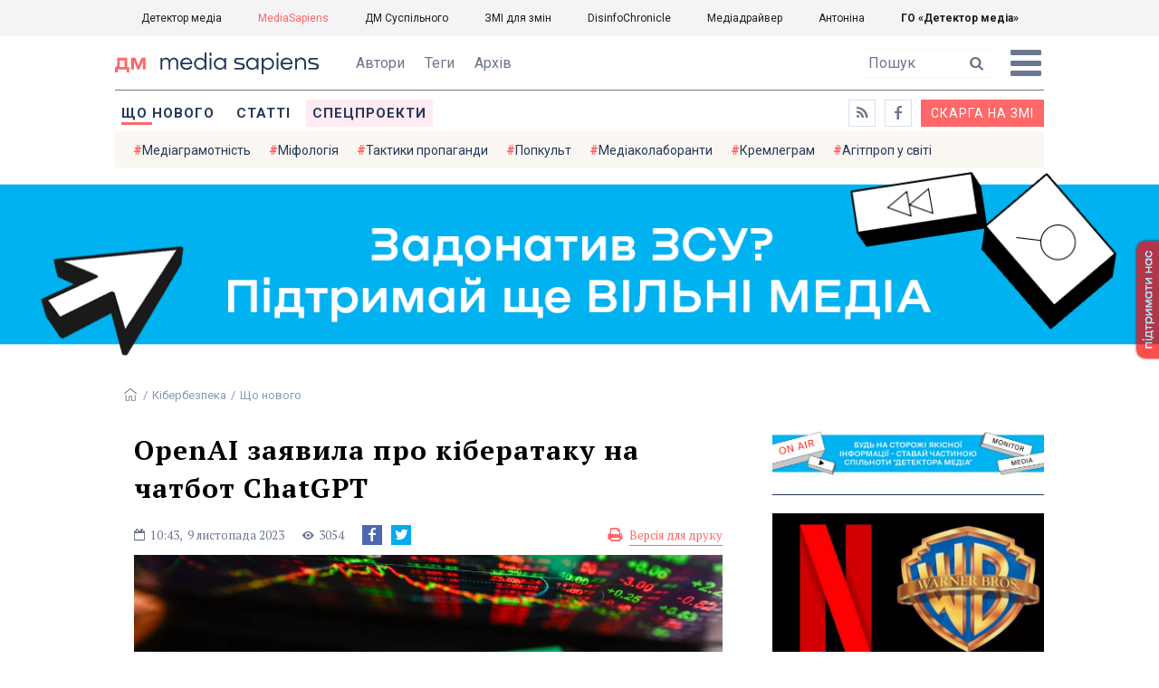

--- FILE ---
content_type: text/html; charset=utf-8
request_url: https://ms.detector.media/kiberbezpeka/post/33433/2023-11-09-openai-zayavyla-pro-kiberataku-na-chatbot-chatgpt/
body_size: 13930
content:
<!DOCTYPE html>
<html lang="uk">
<head>
<meta http-equiv="content-type" content="text/html; charset=utf-8"/>

<base href="https://ms.detector.media/">
<link type="image/x-icon" href="/content/506/image/favicon.ico" rel="shortcut icon" />

<link rel="canonical" href="https://ms.detector.media/kiberbezpeka/post/33433/2023-11-09-openai-zayavyla-pro-kiberataku-na-chatbot-chatgpt/" />


<meta name="viewport" content="width=device-width, initial-scale=1, user-scalable=yes">
        
<title>OpenAI заявила про кібератаку на чатбот ChatGPT - MediaSapiens.</title>
            
<meta name="description" content="Збій чатбота стався після проведення OpenAI першої конференції для розробників з презентацією оновлень продуктів.">
            
<meta name="keywords" content="хакери,Кібербезпека,IT-компанії,штучний інтелект,хакерство,OpenAI,чатбот,ChatGPT,mediasapiens,ДМ">
<meta name="news_keywords" content="хакери,Кібербезпека,IT-компанії,штучний інтелект,хакерство,OpenAI,чатбот,ChatGPT,mediasapiens,ДМ" />

            
<meta name="robots" content="max-image-preview:standard">
<meta name="image" content="https://ms.detector.media/doc/images/news/33433/ArticleImage_33433.jpg">
<link rel="image_src" href="https://ms.detector.media/doc/images/news/33433/ArticleImage_33433.jpg">

<meta name="Author" content="Юлія Поліковська" />
            
<meta property="fb:app_id" content="1996377033719321"/>

<meta property="og:locale" content="uk_UA" />
<meta property="og:title" content="OpenAI заявила про кібератаку на чатбот ChatGPT"/>
<meta property="og:type" content="article"/>
<meta property="og:url" content="https://ms.detector.media/kiberbezpeka/post/33433/2023-11-09-openai-zayavyla-pro-kiberataku-na-chatbot-chatgpt/"/>
<meta property="og:site_name" content="ms.detector.media"/>
<meta property="og:description" content="Збій чатбота стався після проведення OpenAI першої конференції для розробників з презентацією оновлень продуктів."/>
<meta property="og:updated_time" content="2023-11-09T12:07:53+02:00" />
<meta property="og:image:width" content="1024"/>
<meta property="og:image:height" content="681"/>
<meta property="og:image" content="https://ms.detector.media/doc/images/news/33433/ArticleImage_33433.jpg" />
<meta property="og:image:alt" content="OpenAI заявила про кібератаку на чатбот ChatGPT"/>
<link rel="apple-touch-icon" href="/content/506/image/apple-touch-icon.png">

<meta property="article:section" content="Що нового" />
<meta property="article:published_time" content="2023-11-09T10:43:00+02:00" />
<meta property="article:author" content="Юлія Поліковська">
<meta property="article:tag" content="хакери,Кібербезпека,IT-компанії,штучний інтелект,хакерство,OpenAI,чатбот,ChatGPT,mediasapiens,ДМ" />
<meta property="article:modified_time" content="2023-11-09T12:07:53+02:00" />

<meta name="twitter:card" content="summary">
<meta name="twitter:creator" content="creator">
<meta name="twitter:site" content="@DetectorMedia">
<meta name="twitter:url" content="https://ms.detector.media/kiberbezpeka/post/33433/2023-11-09-openai-zayavyla-pro-kiberataku-na-chatbot-chatgpt/" />
<meta name="twitter:description" content="Збій чатбота стався після проведення OpenAI першої конференції для розробників з презентацією оновлень продуктів." />
<meta name="twitter:title" content="OpenAI заявила про кібератаку на чатбот ChatGPT" />
<meta name="twitter:image" content="https://ms.detector.media/doc/images/news/33433/ArticleImage_33433.jpg" />
<meta name="twitter:image:src" content="https://ms.detector.media/doc/images/news/33433/ArticleImage_33433.jpg">




<script type="application/ld+json">
{
    "@context": "https://schema.org",
    "@type": "NewsArticle",
    "headline": "OpenAI заявила про кібератаку на чатбот ChatGPT",
    "name": "OpenAI заявила про кібератаку на чатбот ChatGPT",
    "url": "https://ms.detector.media/kiberbezpeka/post/33433/2023-11-09-openai-zayavyla-pro-kiberataku-na-chatbot-chatgpt/",
    "datePublished": "2023-11-09T10:43:00+02:00",
    "dateModified": "2023-11-09T12:07:53+02:00",
    "description": "Збій чатбота стався після проведення OpenAI першої конференції для розробників з презентацією оновлень продуктів.",
    "mainEntityOfPage": {
        "@type":"WebPage",
        "@id":"https://ms.detector.media/kiberbezpeka/post/33433/2023-11-09-openai-zayavyla-pro-kiberataku-na-chatbot-chatgpt/"
    },
    "author": {
    "@type": "Person",
    "name": "Юлія Поліковська"
    },
    "image": {
        "@type": "ImageObject",
        "url": "https://ms.detector.media/doc/images/news/33433/ArticleImage_33433.jpg",
        "width": 1024,
        "height": 681
    },
    "publisher": {
        "@type": "Organization",
        "name": "Детектор медіа",
        "logo": {
            "@type": "ImageObject",
            "url": "https://ms.detector.media/content/506/image/logo_ms.jpg",
            "width": 1200,
            "height": 1200
        }
    }
    
}
</script>




<link rel="stylesheet" property="stylesheet" type="text/css" href="/content/506/css/style.css?v=45" >
<link rel="stylesheet" property="stylesheet" type="text/css" href="/content/506/css/style.9x.css?v=15" />
<link rel="stylesheet" property="stylesheet" type="text/css" href="/content/506/css/style.7x.css?v=14" />
<link rel="stylesheet" property="stylesheet" type="text/css" href="/content/506/css/style.3x.css?v=14" />

<link rel="stylesheet" property="stylesheet" type="text/css" href="/modules/md_scrollpage/md.scrollpage.css?v=1" />
<link rel="stylesheet" property="stylesheet" type="text/css" href="/modules/archive/class.archive.css?v=1" />
<link rel="stylesheet" property="stylesheet" type="text/css" href="/modules/md_vote/md.vote.css?v=4" />
<link rel="stylesheet" property="stylesheet" type="text/css" media="all" href="/modules/md_photobank/md.photobank.css?v=4"/>
<link rel="stylesheet" property="stylesheet" type="text/css" media="all" href="/modules/md_filebase/md.filebase.css?v=2"/>

<script src="/modules/md_photobank/md.photobank.js"></script>
<script src="/scripts/scripts.js?v=7"></script>

<link type="application/rss+xml" title="OpenAI заявила про кібератаку на чатбот ChatGPT - MediaSapiens." href="https://ms.detector.media/rss/" rel="alternate" />


<link rel="stylesheet" property="stylesheet" type="text/css" href="/content/506/css/brendering.css?v=7" />



<link href="https://fonts.googleapis.com/css?family=PT+Serif:400,400i,700,700i&display=swap&subset=cyrillic,cyrillic-ext,latin-ext" rel="stylesheet">
<link href="https://fonts.googleapis.com/css?family=Roboto:400,400i,500,500i,700,700i&display=swap&subset=cyrillic,cyrillic-ext" rel="stylesheet">

<!--head script-->


<!-- Global site tag (gtag.js) - Google Analytics -->
<script async src="https://www.googletagmanager.com/gtag/js?id=UA-16884753-2"></script>
<script>
  window.dataLayer = window.dataLayer || [];
  function gtag(){dataLayer.push(arguments);}
  gtag('js', new Date());

  gtag('config', 'UA-16884753-2');
  gtag('config', 'UA-199631694-1');
  gtag('config', 'AW-609896921');
</script>
<!-- End Google Analytics --></head><body id="body" class=""><div class="banner_brend"></div><div class="dm_brend"><div class="menu_4"><div class="sitemenu_title siteid_610 sitetype_S sitelimit_0 sitelevel_1 site_mset site_mset_610"><div class="sitemenu_link"><a href="/page//page/podsites//">Проєкти ГО «ДЕТЕКТОР МЕДІА»</a><div class="sitepodmenu_1"><div class="sitemenu_title siteid_611 sitetype_R sitelimit_0 sitelevel_0 "><div class="sitemenu_link"><a href="https://detector.media/">Детектор медіа</a></div></div><div class="sitemenu_title siteid_612 sitetype_R sitelimit_1 sitelevel_0 site_mset site_mset_612"><div class="sitemenu_link"><a href="/">MediaSapiens</a></div></div><div class="sitemenu_title siteid_613 sitetype_R sitelimit_2 sitelevel_0 "><div class="sitemenu_link"><a href="https://stv.detector.media">ДМ Суспільного</a></div></div><div class="sitemenu_title siteid_614 sitetype_R sitelimit_3 sitelevel_0 "><div class="sitemenu_link"><a href="https://zz.detector.media">ЗМІ для змін</a></div></div><div class="sitemenu_title siteid_617 sitetype_R sitelimit_4 sitelevel_0 "><div class="sitemenu_link"><a href="https://desinfo.detector.media/">DisinfoChronicle</a></div></div><div class="sitemenu_title siteid_607 sitetype_R sitelimit_5 sitelevel_0 "><div class="sitemenu_link"><a href="http://mediadriver.online">Медіадрайвер</a></div></div><div class="sitemenu_title siteid_618 sitetype_R sitelimit_6 sitelevel_0 "><div class="sitemenu_link"><a href="https://antonina.detector.media">Антоніна</a></div></div><div class="sitemenu_title siteid_608 sitetype_R sitelimit_7 sitelevel_0 "><div class="sitemenu_link"><a href="https://go.detector.media">ГО «Детектор медіа»</a></div></div></div></div></div></div><div class="siteSubMenu" id="siteSubMenu"><div class="submenu_blk_2"><div class="clsBtnBlk"><div class="clsBtnOff" onclick="rplClass('body','menu_show','menu_hide');"></div><div class="clsBtnOn" onclick="rplClass('body','menu_hide','menu_show');"></div></div><div class="siteHeadLogo"><a href="https://detector.media" class="dop_logo"></a><a href="/" class="ind_logo"></a></div><div class="submenu_blk"><div class="submenu_title subid_508 subtype_E sublimit_0 sublevel_1 "><div class="submenu_link"><a href="/authors/all/">Автори</a><div class="subpodmenu_1"></div></div></div><div class="submenu_title subid_523 subtype_E sublimit_1 sublevel_1 "><div class="submenu_link"><a href="/tag/all/">Теги</a><div class="subpodmenu_1"></div></div></div><div class="submenu_title subid_509 subtype_E sublimit_2 sublevel_1 "><div class="submenu_link"><a href="/archive/">Архів</a><div class="subpodmenu_1"></div></div></div></div><div class="top_search"><form action="https://ms.detector.media/search/" method="post"><div class="top_search_txt"><input type="text" name="search" value=" Пошук" onfocus="if(this.value==' Пошук')this.value='';" onblur="if(this.value=='')this.value=' Пошук';"></div><div class="top_search_btn"><input type="submit" value="f"></div></form></div></div></div><div class="siteTopMenu" id="siteTopMenu"><div class="topmenu_blk"><div class="topmenu_blk_in"><div class="topmenu_title topid_503 toptype_E toplimit_0 toplevel_1 top_mset top_mset_503"><div class="topmenu_link"><a href="/type/1/">Що нового</a><div class="toppodmenu_1"></div></div></div><div class="topmenu_title topid_504 toptype_E toplimit_1 toplevel_1 "><div class="topmenu_link"><a href="/type/4/">Статті</a><div class="toppodmenu_1"></div></div></div><div class="topmenu_title topid_505 toptype_E toplimit_2 toplevel_1 "><div class="topmenu_link"><a href="/type/5/">Інтерв'ю</a><div class="toppodmenu_1"></div></div></div><div class="topmenu_title topid_507 toptype_E toplimit_3 toplevel_1 "><div class="topmenu_link"><a href="/type/11/">Мультимедіа</a><div class="toppodmenu_1"></div></div></div><div class="topmenu_title topid_621 toptype_R toplimit_4 toplevel_1 "><div class="topmenu_link"><a href="/tag/19278/">Центр досліджень</a><div class="toppodmenu_1"></div></div></div><div class="topmenu_title topid_521 toptype_E toplimit_5 toplevel_1 "><div class="topmenu_link"><a href="/module/specprojects/">Спецпроекти</a><div class="toppodmenu_1"></div></div></div><div class="topmenu_title topid_520 toptype_E toplimit_6 toplevel_1 "><div class="topmenu_link"><a href="https://docs.google.com/forms/d/e/1FAIpQLSd_qr3Gt3hVmJVV6f81_HJsg-H7lUwW_piTGHH0734oCqKGig/viewform?usp=sf_link">Скарга на ЗМІ</a><div class="toppodmenu_1"></div></div></div><div class="topmenu_title topid_519 toptype_E toplimit_7 toplevel_1 "><div class="topmenu_link"><a href="https://www.facebook.com/ms.detector.media/">a</a><div class="toppodmenu_1"></div></div></div><div class="topmenu_title topid_516 toptype_E toplimit_8 toplevel_1 "><div class="topmenu_link"><a href="/rss/">e</a><div class="toppodmenu_1"></div></div></div><div class="topmenu_title topid_619 toptype_R toplimit_9 toplevel_1 "><div class="topmenu_link"><a href="/tag/17439/">Індекс медіаграмотності</a><div class="toppodmenu_1"></div></div></div></div></div></div><div class="siteTagMenu" id="siteTagMenu"><div class="tagmenu_blk"><div class="tagmenu_title tagmenu_limit_1  "><a href="/tag/21/">Медіаграмотність</a></div><div class="tagmenu_title tagmenu_limit_2  "><a href="/tag/5850/">Міфологія</a></div><div class="tagmenu_title tagmenu_limit_3  "><a href="/tag/18807/">Тактики пропаганди</a></div><div class="tagmenu_title tagmenu_limit_4  "><a href="/tag/18288/">Попкульт</a></div><div class="tagmenu_title tagmenu_limit_5  "><a href="/tag/18786/">Медіаколаборанти</a></div><div class="tagmenu_title tagmenu_limit_6  "><a href="/tag/18806/">Кремлеграм</a></div><div class="tagmenu_title tagmenu_limit_7  "><a href="/tag/18808/">Агітпроп у світі</a></div><div class="tagmenu_title tagmenu_limit_8  "><a href="/tag/18126/">MediaSapiens пояснює</a></div><div class="tagmenu_title tagmenu_limit_9  "><a href="/tag/18073/">Досьє</a></div><div class="tagmenu_title tagmenu_limit_10 tagmenu_end "><a href="/tag/896/">моніторинг</a></div></div></div><div class="up_menu_blk"><div class="up_menu_1 up_menu"><div class="up_menu_ttl">ГОЛОВНЕ МЕНЮ</div><div class="topmenu_title topid_503 toptype_E toplimit_0 toplevel_1 top_mset top_mset_503"><div class="topmenu_link"><a href="/type/1/">Що нового</a><div class="toppodmenu_1"></div></div></div><div class="topmenu_title topid_504 toptype_E toplimit_1 toplevel_1 "><div class="topmenu_link"><a href="/type/4/">Статті</a><div class="toppodmenu_1"></div></div></div><div class="topmenu_title topid_505 toptype_E toplimit_2 toplevel_1 "><div class="topmenu_link"><a href="/type/5/">Інтерв'ю</a><div class="toppodmenu_1"></div></div></div><div class="topmenu_title topid_507 toptype_E toplimit_3 toplevel_1 "><div class="topmenu_link"><a href="/type/11/">Мультимедіа</a><div class="toppodmenu_1"></div></div></div><div class="topmenu_title topid_621 toptype_R toplimit_4 toplevel_1 "><div class="topmenu_link"><a href="/tag/19278/">Центр досліджень</a><div class="toppodmenu_1"></div></div></div><div class="topmenu_title topid_521 toptype_E toplimit_5 toplevel_1 "><div class="topmenu_link"><a href="/module/specprojects/">Спецпроекти</a><div class="toppodmenu_1"></div></div></div><div class="topmenu_title topid_520 toptype_E toplimit_6 toplevel_1 "><div class="topmenu_link"><a href="https://docs.google.com/forms/d/e/1FAIpQLSd_qr3Gt3hVmJVV6f81_HJsg-H7lUwW_piTGHH0734oCqKGig/viewform?usp=sf_link">Скарга на ЗМІ</a><div class="toppodmenu_1"></div></div></div><div class="topmenu_title topid_519 toptype_E toplimit_7 toplevel_1 "><div class="topmenu_link"><a href="https://www.facebook.com/ms.detector.media/">a</a><div class="toppodmenu_1"></div></div></div><div class="topmenu_title topid_516 toptype_E toplimit_8 toplevel_1 "><div class="topmenu_link"><a href="/rss/">e</a><div class="toppodmenu_1"></div></div></div><div class="topmenu_title topid_619 toptype_R toplimit_9 toplevel_1 "><div class="topmenu_link"><a href="/tag/17439/">Індекс медіаграмотності</a><div class="toppodmenu_1"></div></div></div></div><div class="up_menu_2 up_menu"><div class="tagmenu_title tagmenu_limit_1  "><a href="/tag/21/">Медіаграмотність</a></div><div class="tagmenu_title tagmenu_limit_2  "><a href="/tag/5850/">Міфологія</a></div><div class="tagmenu_title tagmenu_limit_3  "><a href="/tag/18807/">Тактики пропаганди</a></div><div class="tagmenu_title tagmenu_limit_4  "><a href="/tag/18288/">Попкульт</a></div><div class="tagmenu_title tagmenu_limit_5  "><a href="/tag/18786/">Медіаколаборанти</a></div><div class="tagmenu_title tagmenu_limit_6  "><a href="/tag/18806/">Кремлеграм</a></div><div class="tagmenu_title tagmenu_limit_7  "><a href="/tag/18808/">Агітпроп у світі</a></div><div class="tagmenu_title tagmenu_limit_8  "><a href="/tag/18126/">MediaSapiens пояснює</a></div><div class="tagmenu_title tagmenu_limit_9  "><a href="/tag/18073/">Досьє</a></div><div class="tagmenu_title tagmenu_limit_10 tagmenu_end "><a href="/tag/896/">моніторинг</a></div></div><div class="up_menu_2 up_menu"><div class="submenu_title subid_508 subtype_E sublimit_0 sublevel_1 "><div class="submenu_link"><a href="/authors/all/">Автори</a><div class="subpodmenu_1"></div></div></div><div class="submenu_title subid_523 subtype_E sublimit_1 sublevel_1 "><div class="submenu_link"><a href="/tag/all/">Теги</a><div class="subpodmenu_1"></div></div></div><div class="submenu_title subid_509 subtype_E sublimit_2 sublevel_1 "><div class="submenu_link"><a href="/archive/">Архів</a><div class="subpodmenu_1"></div></div></div></div><div class="up_menu_3 up_menu"><div class="up_menu_ttl">ПРОЕКТИ ГО «ДЕТЕКТОР МЕДІА»</div><div class="sitemenu_title siteid_610 sitetype_S sitelimit_0 sitelevel_1 site_mset site_mset_610"><div class="sitemenu_link"><a href="/page//page/podsites//">Проєкти ГО «ДЕТЕКТОР МЕДІА»</a><div class="sitepodmenu_1"><div class="sitemenu_title siteid_611 sitetype_R sitelimit_0 sitelevel_0 "><div class="sitemenu_link"><a href="https://detector.media/">Детектор медіа</a></div></div><div class="sitemenu_title siteid_612 sitetype_R sitelimit_1 sitelevel_0 site_mset site_mset_612"><div class="sitemenu_link"><a href="/">MediaSapiens</a></div></div><div class="sitemenu_title siteid_613 sitetype_R sitelimit_2 sitelevel_0 "><div class="sitemenu_link"><a href="https://stv.detector.media">ДМ Суспільного</a></div></div><div class="sitemenu_title siteid_614 sitetype_R sitelimit_3 sitelevel_0 "><div class="sitemenu_link"><a href="https://zz.detector.media">ЗМІ для змін</a></div></div><div class="sitemenu_title siteid_617 sitetype_R sitelimit_4 sitelevel_0 "><div class="sitemenu_link"><a href="https://desinfo.detector.media/">DisinfoChronicle</a></div></div><div class="sitemenu_title siteid_607 sitetype_R sitelimit_5 sitelevel_0 "><div class="sitemenu_link"><a href="http://mediadriver.online">Медіадрайвер</a></div></div><div class="sitemenu_title siteid_615 sitetype_R sitelimit_6 sitelevel_0 "><div class="sitemenu_link"><a href="https://video.detector.media">Відеотека</a></div></div><div class="sitemenu_title siteid_616 sitetype_R sitelimit_7 sitelevel_0 "><div class="sitemenu_link"><a href="https://vybory.detector.media">Вибори та ЗМІ</a></div></div><div class="sitemenu_title siteid_618 sitetype_R sitelimit_8 sitelevel_0 "><div class="sitemenu_link"><a href="https://antonina.detector.media">Антоніна</a></div></div><div class="sitemenu_title siteid_608 sitetype_R sitelimit_9 sitelevel_0 "><div class="sitemenu_link"><a href="https://go.detector.media">ГО «Детектор медіа»</a></div></div><div class="sitemenu_title siteid_620 sitetype_R sitelimit_10 sitelevel_0 "><div class="sitemenu_link"><a href="https://detector.media/tag/29364/">Ньюспалм</a></div></div></div></div></div></div></div><div class="content"><div class="content_in"><!--container--><div class="container"><div class="md_banner_zone mdb_t1 mdb_bs8 mdb_zs5"><a class="md_banner_link" href="/bclick.php?/8/" ><img class="md_banner_img" src="/php_uploads/modules/md_banner/506/8.png?t=1738253906" alt="" /></a></div><script src="/scripts/correction.js"></script><div class="art_tree show_3x"><div class="artCatBlk"><div class="catHome"><a href="/"></a></div><div class="catName">/</div><div class="catName"><a href="https://ms.detector.media/category/kiberbezpeka/">Кібербезпека</a></div><div class="catName">/</div><div class="catName"><a href="https://ms.detector.media/type/1/">Що нового</a></div></div></div><div class="specpblk "><div class="specimg"><img src="/doc/images/news/33433/i75_ArticleImage_33433.webp" alt="OpenAI заявила про кібератаку на чатбот ChatGPT"/></div><div class="specinfo"><div class="artTitleBlk"><h1>OpenAI заявила про кібератаку на чатбот ChatGPT</h1></div><div class="artDateBlk"><div class="artTime">10:43,</div><div class="artDate">9 Листопада 2023</div></div><div class="artCountsBLK"><div class="artCounts">3054</div></div><div class="artPrintBLK"><a href="https://ms.detector.media/print/33433/" target="_blank" rel="nofollow">Версія для друку</a></div></div></div><div class="lining"><div class="article_page art_mtype_1  art_cat_540 art_cat_600 art_cat_506 art_cat_1 art_type_1  arttag_86 arttag_92 arttag_136 arttag_3141 arttag_4287 arttag_17360 arttag_18467 arttag_18739" id="elem"><div class="artCatBlk hide_3x"><div class="catHome"><a href="/"></a></div><div class="catName">/</div><div class="catName"><a href="https://ms.detector.media/category/kiberbezpeka/">Кібербезпека</a></div><div class="catName">/</div><div class="catName"><a href="https://ms.detector.media/type/1/">Що нового</a></div></div><div class="left_line"><div class="line_bot"></div><div class="vse_blklink innews_blk" ><div class="vse_blklink innews_blkTitle"><a href="https://ms.detector.media/type/1/">Що нового</a></div><div class="vse_blklink innews_blkList"><div class="vse_blklink innews_blkPost vse_blklink innews_limit_1 vse_blklink innews_type_1 global_ptype_1  global_atype_1"><a class="vse_blklink innews_lihkFon" href="https://ms.detector.media/internet/post/38879/2026-01-22-v-ukraini-predstavyly-adaptatsiyu-osvitnogo-multfilmu-moi-stosunky-zdorovi/"></a><div class="vse_blklink innews_blkPostDate global_pdate"><span>22</span> <span>Січня</span> <span>2026</span></div><div class="vse_blklink innews_blkPostTitle global_ptitle"><a href="https://ms.detector.media/internet/post/38879/2026-01-22-v-ukraini-predstavyly-adaptatsiyu-osvitnogo-multfilmu-moi-stosunky-zdorovi/" >В Україні представили адаптацію освітнього мультфільму &laquo;Мої стосунки здорові?&raquo;</a></div></div><div class="vse_blklink innews_blkPost vse_blklink innews_limit_2 vse_blklink innews_type_1 global_ptype_1  global_atype_1"><a class="vse_blklink innews_lihkFon" href="https://ms.detector.media/withoutsection/post/38878/2026-01-22-u-yaponii-areshtuvaly-cholovika-za-prodazh-ponad-piv-milyona-porno-dypfeykiv-zghenerovanykh-shi/"></a><div class="vse_blklink innews_blkPostDate global_pdate"><span>22</span> <span>Січня</span> <span>2026</span></div><div class="vse_blklink innews_blkPostTitle global_ptitle"><a href="https://ms.detector.media/withoutsection/post/38878/2026-01-22-u-yaponii-areshtuvaly-cholovika-za-prodazh-ponad-piv-milyona-porno-dypfeykiv-zghenerovanykh-shi/" >У Японії арештували чоловіка за продаж понад пів мільйона порно-дипфейків, згенерованих ШІ</a></div></div><div class="vse_blklink innews_blkPost vse_blklink innews_limit_3 vse_blklink innews_type_1 global_ptype_1  global_atype_1"><a class="vse_blklink innews_lihkFon" href="https://ms.detector.media/withoutsection/post/38877/2026-01-22-apple-peretvoryt-siri-na-chatbot-shchob-konkuruvaty-z-openai-ta-google/"></a><div class="vse_blklink innews_blkPostDate global_pdate"><span>22</span> <span>Січня</span> <span>2026</span></div><div class="vse_blklink innews_blkPostTitle global_ptitle"><a href="https://ms.detector.media/withoutsection/post/38877/2026-01-22-apple-peretvoryt-siri-na-chatbot-shchob-konkuruvaty-z-openai-ta-google/" >Apple перетворить Siri на чатбот, щоб конкурувати з OpenAI та Google</a></div></div><div class="vse_blklink innews_blkPost vse_blklink innews_limit_4 vse_blklink innews_type_1 global_ptype_1  global_atype_1"><a class="vse_blklink innews_lihkFon" href="https://ms.detector.media/trendi/post/38874/2026-01-21-eu-study-days-tryvaie-nabir-shkolyariv-studentiv-y-aspirantiv-na-onlayn-kursy-pro-ies/"></a><div class="vse_blklink innews_blkPostDate global_pdate"><span>21</span> <span>Січня</span> <span>2026</span></div><div class="vse_blklink innews_blkPostTitle global_ptitle"><a href="https://ms.detector.media/trendi/post/38874/2026-01-21-eu-study-days-tryvaie-nabir-shkolyariv-studentiv-y-aspirantiv-na-onlayn-kursy-pro-ies/" >EU Study Days: триває набір школярів, студентів й аспірантів на онлайн-курси про ЄС</a></div></div><div class="vse_blklink innews_blkPost vse_blklink innews_limit_5 vse_blklink innews_end vse_blklink innews_type_1 global_ptype_1  global_atype_1"><a class="vse_blklink innews_lihkFon" href="https://ms.detector.media/withoutsection/post/38873/2026-01-21-bbc-pidtverdyla-ugodu-pro-stvorennya-oryginalnogo-kontentu-dlya-youtube/"></a><div class="vse_blklink innews_blkPostDate global_pdate"><span>21</span> <span>Січня</span> <span>2026</span></div><div class="vse_blklink innews_blkPostTitle global_ptitle"><a href="https://ms.detector.media/withoutsection/post/38873/2026-01-21-bbc-pidtverdyla-ugodu-pro-stvorennya-oryginalnogo-kontentu-dlya-youtube/" >BBC підтвердила угоду про створення оригінального контенту для YouTube</a></div></div></div><div class="vse_blklink innews_blkLink global_blklink"><a href="https://ms.detector.media/type/1/">Що нового</a></div></div><div class="artOtherBLK"><div class="artOtherInfo">Помітили помилку?<br /> Виділіть її та натисніть Ctrl + Enter —<br /> ми виправимo</div></div></div><div class="right_dblLine"><div class="centerLine"><div class="artBlock" id="artBlock"><div class="artTitleBlk"><h1>OpenAI заявила про кібератаку на чатбот ChatGPT</h1></div><div class="artAuthors"><div class="artAuthor artAlimit_1 artEnd"><div class="artAuthorImg"><a href="https://ms.detector.media/authors/669/"><img src="https://ms.detector.media/php_uploads/images/authors/669.png" alt="Юлія Поліковська" /></a></div><div class="artInfoBlk"><div class="artAuthorBlk"><div class="artAuthorInfo"><a href="https://ms.detector.media/authors/669/">Юлія Поліковська</a></div></div></div></div></div><div class="artDateBlk"><div class="artTime">10:43,</div><div class="artDate">9 Листопада 2023</div></div><div class="artCountsBLK"><div class="artCounts">3054</div></div><div class="artSocBLK" id="artSocBLK" style=""><a class="soc_fb" rel="nofollow" target="_blank" href="https://www.facebook.com/sharer.php?u=https%3A%2F%2Fms.detector.media%2Fkiberbezpeka%2Fpost%2F33433%2F2023-11-09-openai-zayavyla-pro-kiberataku-na-chatbot-chatgpt%2F" title="Facebook"><img src="https://ms.detector.media/modules/social/socialmg/top/facebook.png" alt="" /></a><a class="soc_tw" rel="nofollow" target="_blank" href="https://twitter.com/intent/tweet?url=https%3A%2F%2Fms.detector.media%2Fkiberbezpeka%2Fpost%2F33433%2F2023-11-09-openai-zayavyla-pro-kiberataku-na-chatbot-chatgpt%2F&text=OpenAI%20%D0%B7%D0%B0%D1%8F%D0%B2%D0%B8%D0%BB%D0%B0%20%D0%BF%D1%80%D0%BE%20%D0%BA%D1%96%D0%B1%D0%B5%D1%80%D0%B0%D1%82%D0%B0%D0%BA%D1%83%20%D0%BD%D0%B0%20%D1%87%D0%B0%D1%82%D0%B1%D0%BE%D1%82%20ChatGPT" title="Twitter"><img src="https://ms.detector.media/modules/social/socialmg/top/twitter.png" alt="" /></a><a class="soc_link" rel="nofollow" target="_blank" onclick="navigator.clipboard.writeText('https://ms.detector.media/kiberbezpeka/post/33433/2023-11-09-openai-zayavyla-pro-kiberataku-na-chatbot-chatgpt/');" title="Copy link"></a></div><div class="artPrintBLK"><a href="https://ms.detector.media/print/33433/" target="_blank" rel="nofollow">Версія для друку</a></div><div class="artContentBlk" id="artelem"><div class="artSocLine">
<script type="text/javascript">
artelem.onclick = function(event) {    
    if(event.target != "[object HTMLImageElement]"){
    
    //} else if(event.target.id == "art_full_alls"){
    } else if(event.target.id && event.target.id != "art_full_ind"){
        //alert ("ай-яай-яай");
    } else if(event.target=="[object HTMLImageElement]"){
        
        if(event.target.id != "art_full_ind"){
            document.getElementById("art_full_alls").src = event.target.src;
        } else {
            document.getElementById("art_full_alls").src = "/doc/images/news/33433/ArticleImage_33433.webp";
        }
        show("artImgBlkFull");
    }
}
</script><div class="artImgBlkFull" id="artImgBlkFull" onclick="hide('artImgBlkFull');"><img src="/doc/images/news/33433/ArticleImage_33433.webp" alt="OpenAI заявила про кібератаку на чатбот ChatGPT" id="art_full_alls"/></div><div class="artImgBlk"><img src="/doc/images/news/33433/i75_ArticleImage_33433.webp" title="OpenAI заявила про кібератаку на чатбот ChatGPT" alt="OpenAI заявила про кібератаку на чатбот ChatGPT" id="art_full_ind"/></div></div><div class="news_auth"><div class="news_attl">Автори: </div><div class="artAuthors"><div class="artAuthor artAlimit_1 artEnd"><div class="artAuthorImg"><a href="https://ms.detector.media/authors/669/"><img src="https://ms.detector.media/php_uploads/images/authors/669.png" alt="Юлія Поліковська" /></a></div><div class="artInfoBlk"><div class="artAuthorBlk"><div class="artAuthorInfo"><a href="https://ms.detector.media/authors/669/">Юлія Поліковська</a></div></div></div></div></div></div><div class="artLeadBlk">Збій чатбота стався після проведення OpenAI першої конференції для розробників з презентацією оновлень продуктів.</div><p style="text-align: justify;">OpenAI бореться з «ненормальним трафіком» її чатбота зі штучним інтелектом ChatGPT, що свідчить про те, що хакери намагаються заполонити його сервіси. Компанія назвала кібератаку потенційною причиною збоїв ChatGPT, які відбувалися з початку цього тижня, <a href="https://www.bloomberg.com/news/articles/2023-11-09/openai-suggests-cyber-attackers-behind-persistent-chatgpt-outage">повідомив</a> Bloomberg.</p>
<p style="text-align: justify;">Стартап, який підтримує Microsoft Corp. і який допоміг розробці генеративного штучного інтелекту в усьому світі, заявив, що помітив ознаки розподіленої атаки на відмову в обслуговуванні, коли зловмисники намагаються перевантажити платформу багаторазовими повторними запитами.</p>
<p style="text-align: justify;"><i>«Ми маємо справу з періодичними збоями через аномальну структуру трафіку, що відображає DDoS-атаку. Ми продовжуємо роботу, щоб пом’якшити це»</i>, — йдеться у <a href="https://status.openai.com/">повідомленні</a> стартапу щодо оновлення системи.</p>
<p style="text-align: justify;">Останній допис стартапу OpenAI присвячений тому, що він назвав «серйозним збоєм» у його чатботі, а також API-продуктах, які використовують розробники. Однак компанія заявила, що вирішила проблему, яка спричинила надзвичайно високу кількість помилок у її програмному забезпеченні та платформі ШІ.</p>
<p><img src="/doc/images/news/33433/zavantazhennya.jpg" alt="" width="642" height="216" /></p>
<p style="text-align: center;"><em>Дані Downdetector про скарги користувачів на відмову в обслуговуванні ChatGPT, сайту та застосунку </em></p>
<p style="text-align: justify;">Нагадаємо, OpenAI на своїй першій конференції для розробників у понеділок анонсувала оновлення чатбота ChatGPT та представила більш потужну і швидшу версію великої мовної моделі GPT-4 Turbo.</p>
<p style="text-align: justify;">Чатбот був представлений рік тому. Приблизно 100 мільйонів людей зараз використовують ChatGPT щотижня, заявила компанія на конференції.</p>
<p><em>На фото — чатбот ChatGPT на смартфоні</em></p>
<p><em>Фото: Getty Images</em></p>
<p></p><div class="likeThisblk" ><div class="likeThisblkTitle">Читайте також</div><div class="likeThisblkList"><div class="likeThisblkPost likeThislimit_1 likeThistype_1 global_ptype_1  global_atype_1"><a class="likeThislihkFon" href="https://ms.detector.media/trendi/post/33823/2023-12-24-kompaniya-openai-pragne-zaluchyty-100-mlrd-novogo-finansuvannya/"></a><div class="likeThisblkPostTitle global_ptitle"><a href="https://ms.detector.media/trendi/post/33823/2023-12-24-kompaniya-openai-pragne-zaluchyty-100-mlrd-novogo-finansuvannya/" >Компанія OpenAI прагне залучити $100 млрд нового фінансування</a></div></div><div class="likeThisblkPost likeThislimit_2 likeThistype_1 global_ptype_1  global_atype_1"><a class="likeThislihkFon" href="https://ms.detector.media/trendi/post/33640/2023-12-03-openai-zapustyt-magazyn-dodatkiv-gpt-na-pochatku-2024-roku/"></a><div class="likeThisblkPostTitle global_ptitle"><a href="https://ms.detector.media/trendi/post/33640/2023-12-03-openai-zapustyt-magazyn-dodatkiv-gpt-na-pochatku-2024-roku/" >OpenAI запустить магазин додатків GPT на початку 2024 року</a></div></div><div class="likeThisblkPost likeThislimit_3 likeThistype_1 global_ptype_1  global_atype_1"><a class="likeThislihkFon" href="https://ms.detector.media/trendi/post/33508/2023-11-18-sema-altmana-raptovo-zvilnyly-z-posady-generalnogo-dyrektora-openai/"></a><div class="likeThisblkPostTitle global_ptitle"><a href="https://ms.detector.media/trendi/post/33508/2023-11-18-sema-altmana-raptovo-zvilnyly-z-posady-generalnogo-dyrektora-openai/" >Сема Альтмана раптово звільнили з посади генерального директора OpenAI</a></div></div><div class="likeThisblkPost likeThislimit_4 likeThistype_1 global_ptype_1  global_atype_1"><a class="likeThislihkFon" href="https://ms.detector.media/trendi/post/33505/2023-11-17-amazon-skorochuie-kilka-soten-robochykh-mists-u-pidrozdili-alexa-ikh-zaminyt-shtuchnyy-intelekt/"></a><div class="likeThisblkPostTitle global_ptitle"><a href="https://ms.detector.media/trendi/post/33505/2023-11-17-amazon-skorochuie-kilka-soten-robochykh-mists-u-pidrozdili-alexa-ikh-zaminyt-shtuchnyy-intelekt/" >Amazon скорочує кілька сотень робочих місць у підрозділі Alexa &ndash; їх замінить штучний інтелект</a></div></div><div class="likeThisblkPost likeThislimit_5 likeThistype_1 global_ptype_1  global_atype_1"><a class="likeThislihkFon" href="https://ms.detector.media/internet/post/33416/2023-11-07-openai-predstavyla-instrument-dlya-stvorennya-korystuvatskykh-chatbotiv/"></a><div class="likeThisblkPostTitle global_ptitle"><a href="https://ms.detector.media/internet/post/33416/2023-11-07-openai-predstavyla-instrument-dlya-stvorennya-korystuvatskykh-chatbotiv/" >OpenAI представила інструмент для створення користувацьких чатботів</a></div></div><div class="likeThisblkPost likeThislimit_6 likeThistype_1 global_ptype_1  global_atype_1"><a class="likeThislihkFon" href="https://ms.detector.media/internet/post/33069/2023-09-28-u-chatgpt-dodaly-funktsiyu-pereglyadu-vebsaytiv/"></a><div class="likeThisblkPostTitle global_ptitle"><a href="https://ms.detector.media/internet/post/33069/2023-09-28-u-chatgpt-dodaly-funktsiyu-pereglyadu-vebsaytiv/" >У ChatGPT додали функцію перегляду вебсайтів</a></div></div><div class="likeThisblkPost likeThislimit_7 likeThistype_1 global_ptype_1  global_atype_1"><a class="likeThislihkFon" href="https://ms.detector.media/internet/post/33012/2023-09-21-trafik-chatgpt-vidnovyv-zrostannya-z-pochatkom-novogo-navchalnogo-roku/"></a><div class="likeThisblkPostTitle global_ptitle"><a href="https://ms.detector.media/internet/post/33012/2023-09-21-trafik-chatgpt-vidnovyv-zrostannya-z-pochatkom-novogo-navchalnogo-roku/" >Трафік ChatGPT відновив зростання з початком нового навчального року</a></div></div><div class="likeThisblkPost likeThislimit_8 likeThistype_1 global_ptype_1  global_atype_1"><a class="likeThislihkFon" href="https://ms.detector.media/internet/post/32569/2023-08-01-chatgpt-dlya-android-dostupnyy-v-ukraini/"></a><div class="likeThisblkPostTitle global_ptitle"><a href="https://ms.detector.media/internet/post/32569/2023-08-01-chatgpt-dlya-android-dostupnyy-v-ukraini/" >ChatGPT для Android доступний в Україні</a></div></div><div class="likeThisblkPost likeThislimit_9 likeThistype_1 global_ptype_1  global_atype_1"><a class="likeThislihkFon" href="https://ms.detector.media/internet/post/31994/2023-05-19-openai-vypustyla-bezkoshtovnyy-zastosunok-chatgpt-dlya-iphone/"></a><div class="likeThisblkPostTitle global_ptitle"><a href="https://ms.detector.media/internet/post/31994/2023-05-19-openai-vypustyla-bezkoshtovnyy-zastosunok-chatgpt-dlya-iphone/" >OpenAI випустила безкоштовний застосунок ChatGPT для iPhone</a></div></div><div class="likeThisblkPost likeThislimit_10 likeThistype_1 global_ptype_1  global_atype_1"><a class="likeThislihkFon" href="https://ms.detector.media/internet/post/31890/2023-05-09-openai-pogodylasya-vydalyaty-personalni-dani-za-zapytom-korystuvachiv/"></a><div class="likeThisblkPostTitle global_ptitle"><a href="https://ms.detector.media/internet/post/31890/2023-05-09-openai-pogodylasya-vydalyaty-personalni-dani-za-zapytom-korystuvachiv/" >OpenAI погодилася видаляти персональні дані за запитом користувачів</a></div></div><div class="likeThisblkPost likeThislimit_11 likeThisend likeThistype_1 global_ptype_1  global_atype_1"><a class="likeThislihkFon" href="https://ms.detector.media/internet/post/31449/2023-03-20-u-roboti-chatgpt-stavsya-globalnyy-zbiy/"></a><div class="likeThisblkPostTitle global_ptitle"><a href="https://ms.detector.media/internet/post/31449/2023-03-20-u-roboti-chatgpt-stavsya-globalnyy-zbiy/" >У роботі ChatGPT стався глобальний збій</a></div></div></div></div><div class="md_banner_zone mdb_t2 mdb_bs6 mdb_zs3"><style>
.black-button-dskl {
    display: inline-block;
    background: #fff;
    width: 150px;
    line-height: 38px;
    font-size: 17px;
    padding: 0;
    margin: 0;
    color: #000;
    text-decoration: none;
    box-shadow: 0px 0px 3px #000;
    border-radius: 3px;
}

.black-button-dskl:hover{
    background: #ff2a28;
    text-decoration: none;
    color: #fff;
    border-color: #ff2a28;
    cursor: pointer;
}
</style>



<div style="font-size: 14px;line-height: 20px;padding: 4%;background: #00b4f2;color: #fff;float:left;clear: left;width: 92%;">ГО «Детектор медіа» понад 20 років бореться за кращу українську журналістику. Ми стежимо за дотриманням стандартів у медіа. Захищаємо права аудиторії на якісну інформацію. І допомагаємо читачам відрізняти правду від брехні.  <br>
До 22-річчя з дня народження видання ми відновлюємо нашу Спільноту! Це коло активних людей, які хочуть та можуть фінансово підтримати наше видання, долучитися до генерування ідей та створення якісних матеріалів, просувати свідоме медіаспоживання і разом протистояти російській дезінформації.


<div style="float:left; clear:left; width:100%;text-align:center;margin: 20px 0px 0px 0px;"><a href="/bclick.php?/6/" class="black-button-dskl" target="_blank">
Долучитись
</a></div>

</div></div></div><div class="artOtherBLK"></div><div class="artOtherBLK"><div class="artOtherInfo">* Знайшовши помилку, виділіть її та натисніть Ctrl+Enter.</div></div><div class="art_tags"><div class="tags_title tags_limit_0">Теги: </div><div class="tags_title tags_limit_1  "><a href="/tag/86/">хакери</a></div><div class="tags_title tags_limit_2  "><a href="/tag/92/">Кібербезпека</a></div><div class="tags_title tags_limit_3  "><a href="/tag/136/">IT-компанії</a></div><div class="tags_title tags_limit_4  "><a href="/tag/3141/">штучний інтелект</a></div><div class="tags_title tags_limit_5  "><a href="/tag/4287/">хакерство</a></div><div class="tags_title tags_limit_6  "><a href="/tag/17360/">OpenAI</a></div><div class="tags_title tags_limit_7  "><a href="/tag/18467/">чатбот</a></div><div class="tags_title tags_limit_8  "><a href="/tag/18739/">ChatGPT</a></div></div><div class="tm_blk show_3x"><div class="tm_blkTitle"><a href="https://ms.detector.media/theme/33433/">Більше за темою</a></div><div class="tm_blk" ><div class="tm_blkList"><div class="tm_blkPost tm_limit_1 tm_type_1 global_ptype_1  global_atype_1"><a class="tm_lihkFon" href="https://ms.detector.media/it-kompanii/post/34915/2024-05-14-openai-prezentuvala-onovlenyy-chatbot-z-shi-shcho-reaguie-na-emotsii-korystuvacha-ta-vidpovidaie-udvichi-shvydshe-za-poperednykiv/"></a><div class="tm_blkPostImg"><a href="https://ms.detector.media/it-kompanii/post/34915/2024-05-14-openai-prezentuvala-onovlenyy-chatbot-z-shi-shcho-reaguie-na-emotsii-korystuvacha-ta-vidpovidaie-udvichi-shvydshe-za-poperednykiv/" ><img src="https://ms.detector.media/doc/images/news/34915/i100_ArticleImage_34915.webp" title="" alt=""  width="282" height="161" /></a></div><div class="tm_blkPostTitle global_ptitle"><a href="https://ms.detector.media/it-kompanii/post/34915/2024-05-14-openai-prezentuvala-onovlenyy-chatbot-z-shi-shcho-reaguie-na-emotsii-korystuvacha-ta-vidpovidaie-udvichi-shvydshe-za-poperednykiv/" >OpenAI презентувала оновлений чатбот з ШІ, що реагує на емоції користувача та відповідає удвічі швидше за попередників</a></div><div class="tm_blkPostDate global_pdate"><span>14</span> <span>Травня</span> <span>2024</span></div></div><div class="tm_blkPost tm_limit_2 tm_type_1 global_ptype_1  global_atype_1"><a class="tm_lihkFon" href="https://ms.detector.media/it-kompanii/post/36347/2024-10-04-openai-zapustyla-interfeys-canvas-dlya-vzaiemodii-z-chatgpt/"></a><div class="tm_blkPostImg"><a href="https://ms.detector.media/it-kompanii/post/36347/2024-10-04-openai-zapustyla-interfeys-canvas-dlya-vzaiemodii-z-chatgpt/" ><img src="https://ms.detector.media/doc/images/news/36347/i100_ArticleImage_36347.webp" title="" alt=""  width="282" height="161" /></a></div><div class="tm_blkPostTitle global_ptitle"><a href="https://ms.detector.media/it-kompanii/post/36347/2024-10-04-openai-zapustyla-interfeys-canvas-dlya-vzaiemodii-z-chatgpt/" >OpenAI запустила інтерфейс Canvas для взаємодії з ChatGPT</a></div><div class="tm_blkPostDate global_pdate"><span>04</span> <span>Жовтня</span> <span>2024</span></div></div><div class="tm_blkPost tm_limit_3 tm_type_1 global_ptype_1  global_atype_1"><a class="tm_lihkFon" href="https://ms.detector.media/internet/post/35049/2024-05-28-robocha-grupa-ies-oprylyudnyla-pershyy-zvit-shchodo-vidpovidnosti-chatgpt-zakonu-pro-zakhyst-danykh/"></a><div class="tm_blkPostImg"><a href="https://ms.detector.media/internet/post/35049/2024-05-28-robocha-grupa-ies-oprylyudnyla-pershyy-zvit-shchodo-vidpovidnosti-chatgpt-zakonu-pro-zakhyst-danykh/" ><img src="https://ms.detector.media/doc/images/news/35049/i100_ArticleImage_35049.webp" title="" alt=""  width="282" height="161" /></a></div><div class="tm_blkPostTitle global_ptitle"><a href="https://ms.detector.media/internet/post/35049/2024-05-28-robocha-grupa-ies-oprylyudnyla-pershyy-zvit-shchodo-vidpovidnosti-chatgpt-zakonu-pro-zakhyst-danykh/" >Робоча група ЄС оприлюднила перший звіт щодо відповідності ChatGPT закону про захист даних</a></div><div class="tm_blkPostDate global_pdate"><span>28</span> <span>Травня</span> <span>2024</span></div></div><div class="tm_blkPost tm_limit_4 tm_end tm_type_1 global_ptype_1  global_atype_1"><a class="tm_lihkFon" href="https://ms.detector.media/trendi/post/38487/2025-10-07-u-chatgpt-zyavylasya-mozhlyvist-pidklyuchytysya-do-storonnikh-dodatkiv-u-chatboti/"></a><div class="tm_blkPostImg"><a href="https://ms.detector.media/trendi/post/38487/2025-10-07-u-chatgpt-zyavylasya-mozhlyvist-pidklyuchytysya-do-storonnikh-dodatkiv-u-chatboti/" ><img src="https://ms.detector.media/doc/images/news/38487/i100_ArticleImage_38487.webp" title="" alt=""  width="282" height="161" /></a></div><div class="tm_blkPostTitle global_ptitle"><a href="https://ms.detector.media/trendi/post/38487/2025-10-07-u-chatgpt-zyavylasya-mozhlyvist-pidklyuchytysya-do-storonnikh-dodatkiv-u-chatboti/" >У ChatGPT з&#039;явилася можливість підключитися до сторонніх додатків у чатботі</a></div><div class="tm_blkPostDate global_pdate"><span>07</span> <span>Жовтня</span> <span>2025</span></div></div></div></div></div><div class="subformem"><div class="vsi_blklink innews_blkTitle"><a>щотижнева розсилка</a></div><form action="https://media.us14.list-manage.com/subscribe/post?u=242d3b6279228a432af7fe686&amp;id=52c362a29e" method="post" id="mc-embedded-subscribe-form" name="mc-embedded-subscribe-form" class="validate" target="_blank" novalidate="">
            <div id="mc_embed_signup_scroll">
            <div class="mch_txt">
        	<input id="mailchimp-text" type="email" value="" name="EMAIL" class="email" placeholder="Ваш e-mail" required="">
            </div>
            <!-- real people should not fill this in and expect good things - do not remove this or risk form bot signups-->
            <div style="position: absolute; left: -5000px;" aria-hidden="true"><input type="text" name="b_242d3b6279228a432af7fe686_52c362a29e" tabindex="-1" value=""></div>
            <div id="main_chimp"><input id="mailchimp-button" type="submit" value="Підписатися" name="subscribe"></div>
            </div>
        </form></div><div class="artCommentBLK"><div class="artCommentTitle">Коментарі</div><div class="com_FBlk"><a name="com_comments" class="com_comments"></a><div class="com_FStatusBlk"></div><form action="/kiberbezpeka/post/33433/2023-11-09-openai-zayavyla-pro-kiberataku-na-chatbot-chatgpt/#com_comments" method="post"><input type="hidden" name="comPid" value="33433"><div class="com_FCpchImg"><div id="cpchrefr" onclick="document.getElementById('art_ccb1').src='/include/capcha1.php?brgb=FAF7F2'">оновити</div></div><div class="com_FCpchImg"><img src="/include/capcha1.php?brgb=FAF7F2" alt="" id="art_ccb1"></div><div class="com_FCpchBlk">Код:</div><div class="com_FCpchFild"><input type="text" name="comCapcha" value="" placeholder="Введіть код"></div><div class="com_FNameBlk">Ім&#039;я:</div><div class="com_FNameFild"><input type="text" name="comName" value=""  placeholder="Введіть ваше ім&#039;я"></div><div class="com_FTextBlk">Текст:</div><div class="com_FTextFild"><textarea name="comText" placeholder="Залишити коментар..."></textarea></div><div class="com_FBtnFild"><input type="submit" name="comBtn" value="Коментувати"></div></form></div></div></div></div><div class="right_line"><div class="md_banner_zone mdb_t1 mdb_bs5 mdb_zs2"><a class="md_banner_link" href="/bclick.php?/5/" ><img class="md_banner_img" src="/php_uploads/modules/md_banner/506/5.jpg?t=1738254591" alt="" /></a></div><div class="line_bot"></div><div style="position: relative;width: 100%;float: left;"><div class="banner_blk" ><div class="banner_blkList"><div class="banner_blkPost banner_limit_1 banner_end banner_type_1 global_ptype_1  global_atype_1"><a class="banner_lihkFon" href="https://ms.detector.media/withoutsection/post/38862/2026-01-18-netflix-planuie-splatyty-mayzhe-83-mlrd-dolariv-za-warner-bros-gotivkoyu/"></a><div class="banner_blkPostBigImg"><a href="https://ms.detector.media/withoutsection/post/38862/2026-01-18-netflix-planuie-splatyty-mayzhe-83-mlrd-dolariv-za-warner-bros-gotivkoyu/" ><img src="https://ms.detector.media/doc/images/news/38862/i150_ArticleImage_38862.webp" title="" alt=""  width="1200" height="685" /></a></div><div class="banner_blkPostTitle global_ptitle"><a href="https://ms.detector.media/withoutsection/post/38862/2026-01-18-netflix-planuie-splatyty-mayzhe-83-mlrd-dolariv-za-warner-bros-gotivkoyu/" >Netflix планує сплатити майже 83 млрд доларів за Warner Bros. готівкою</a></div></div></div></div></div><div class="vsi_blklink innews_blk" ><div class="vsi_blklink innews_blkTitle">Вибір редакції</div><div class="vsi_blklink innews_blkList"><div class="vsi_blklink innews_blkPost vsi_blklink innews_limit_1 vsi_blklink innews_type_1 global_ptype_1  global_atype_1"><a class="vsi_blklink innews_lihkFon" href="https://ms.detector.media/internet/post/38879/2026-01-22-v-ukraini-predstavyly-adaptatsiyu-osvitnogo-multfilmu-moi-stosunky-zdorovi/"></a><div class="vsi_blklink innews_blkPostTitle global_ptitle"><a href="https://ms.detector.media/internet/post/38879/2026-01-22-v-ukraini-predstavyly-adaptatsiyu-osvitnogo-multfilmu-moi-stosunky-zdorovi/" >В Україні представили адаптацію освітнього мультфільму &laquo;Мої стосунки здорові?&raquo;</a></div></div><div class="vsi_blklink innews_blkPost vsi_blklink innews_limit_2 vsi_blklink innews_type_1 global_ptype_1  global_atype_1"><a class="vsi_blklink innews_lihkFon" href="https://ms.detector.media/withoutsection/post/38878/2026-01-22-u-yaponii-areshtuvaly-cholovika-za-prodazh-ponad-piv-milyona-porno-dypfeykiv-zghenerovanykh-shi/"></a><div class="vsi_blklink innews_blkPostTitle global_ptitle"><a href="https://ms.detector.media/withoutsection/post/38878/2026-01-22-u-yaponii-areshtuvaly-cholovika-za-prodazh-ponad-piv-milyona-porno-dypfeykiv-zghenerovanykh-shi/" >У Японії арештували чоловіка за продаж понад пів мільйона порно-дипфейків, згенерованих ШІ</a></div></div><div class="vsi_blklink innews_blkPost vsi_blklink innews_limit_3 vsi_blklink innews_type_1 global_ptype_1  global_atype_1"><a class="vsi_blklink innews_lihkFon" href="https://ms.detector.media/withoutsection/post/38877/2026-01-22-apple-peretvoryt-siri-na-chatbot-shchob-konkuruvaty-z-openai-ta-google/"></a><div class="vsi_blklink innews_blkPostTitle global_ptitle"><a href="https://ms.detector.media/withoutsection/post/38877/2026-01-22-apple-peretvoryt-siri-na-chatbot-shchob-konkuruvaty-z-openai-ta-google/" >Apple перетворить Siri на чатбот, щоб конкурувати з OpenAI та Google</a></div></div><div class="vsi_blklink innews_blkPost vsi_blklink innews_limit_4 vsi_blklink innews_type_1 global_ptype_1  global_atype_1"><a class="vsi_blklink innews_lihkFon" href="https://ms.detector.media/withoutsection/post/38873/2026-01-21-bbc-pidtverdyla-ugodu-pro-stvorennya-oryginalnogo-kontentu-dlya-youtube/"></a><div class="vsi_blklink innews_blkPostTitle global_ptitle"><a href="https://ms.detector.media/withoutsection/post/38873/2026-01-21-bbc-pidtverdyla-ugodu-pro-stvorennya-oryginalnogo-kontentu-dlya-youtube/" >BBC підтвердила угоду про створення оригінального контенту для YouTube</a></div></div><div class="vsi_blklink innews_blkPost vsi_blklink innews_limit_5 vsi_blklink innews_end vsi_blklink innews_type_1 global_ptype_1  global_atype_1"><a class="vsi_blklink innews_lihkFon" href="https://ms.detector.media/withoutsection/post/38872/2026-01-21-netflix-pererobyt-sviy-zastosunok-na-tli-konkurentsii-z-sotsmerezhamy-za-zaluchenist-techcrunch/"></a><div class="vsi_blklink innews_blkPostTitle global_ptitle"><a href="https://ms.detector.media/withoutsection/post/38872/2026-01-21-netflix-pererobyt-sviy-zastosunok-na-tli-konkurentsii-z-sotsmerezhamy-za-zaluchenist-techcrunch/" >Netflix переробить свій застосунок на тлі конкуренції з соцмережами за залученість, &mdash; TechCrunch</a></div></div></div></div><center>
<a href="https://docs.google.com/forms/d/e/1FAIpQLSd_qr3Gt3hVmJVV6f81_HJsg-H7lUwW_piTGHH0734oCqKGig/viewform?usp=sf_link" target="_blank" style="border: 0;margin: 0px 0px 20px 0px;padding: 0;display: block;clear: left;">
<img src="https://ms.detector.media/php_uploads/modules/md_photobank/506/7.jpg" style="border: 0;margin: 0;padding: 0;display: block;clear: left;"/>
</a>
</center><div class="listnews_blk" ><div class="listnews_blkTitle">Останнє</div><div class="listnews_blkList"><div class="listnews_blkPost listnews_limit_1 listnews_type_1 global_ptype_1  global_atype_1"><a class="listnews_lihkFon" href="https://ms.detector.media/internet/post/38879/2026-01-22-v-ukraini-predstavyly-adaptatsiyu-osvitnogo-multfilmu-moi-stosunky-zdorovi/"></a><div class="listnews_blkPostDate global_pdate"><span>3</span> <span>год.</span> <span>тому</span></div><div class="listnews_blkPostTitle global_ptitle"><a href="https://ms.detector.media/internet/post/38879/2026-01-22-v-ukraini-predstavyly-adaptatsiyu-osvitnogo-multfilmu-moi-stosunky-zdorovi/" >В Україні представили адаптацію освітнього мультфільму &laquo;Мої стосунки здорові?&raquo;</a></div></div><div class="listnews_blkPost listnews_limit_2 listnews_type_1 global_ptype_1  global_atype_1"><a class="listnews_lihkFon" href="https://ms.detector.media/withoutsection/post/38878/2026-01-22-u-yaponii-areshtuvaly-cholovika-za-prodazh-ponad-piv-milyona-porno-dypfeykiv-zghenerovanykh-shi/"></a><div class="listnews_blkPostDate global_pdate"><span>4</span> <span>год.</span> <span>тому</span></div><div class="listnews_blkPostTitle global_ptitle"><a href="https://ms.detector.media/withoutsection/post/38878/2026-01-22-u-yaponii-areshtuvaly-cholovika-za-prodazh-ponad-piv-milyona-porno-dypfeykiv-zghenerovanykh-shi/" >У Японії арештували чоловіка за продаж понад пів мільйона порно-дипфейків, згенерованих ШІ</a></div></div><div class="listnews_blkPost listnews_limit_3 listnews_type_1 global_ptype_1  global_atype_1"><a class="listnews_lihkFon" href="https://ms.detector.media/withoutsection/post/38877/2026-01-22-apple-peretvoryt-siri-na-chatbot-shchob-konkuruvaty-z-openai-ta-google/"></a><div class="listnews_blkPostDate global_pdate"><span>5</span> <span>год.</span> <span>тому</span></div><div class="listnews_blkPostTitle global_ptitle"><a href="https://ms.detector.media/withoutsection/post/38877/2026-01-22-apple-peretvoryt-siri-na-chatbot-shchob-konkuruvaty-z-openai-ta-google/" >Apple перетворить Siri на чатбот, щоб конкурувати з OpenAI та Google</a></div></div><div class="listnews_blkPost listnews_limit_4 listnews_type_1 global_ptype_1  global_atype_4"><a class="listnews_lihkFon" href="https://ms.detector.media/shchodenni-telenovini/post/38876/2026-01-22-yakym-buv-efir-telemarafonu-iedyni-novyny-y-pershogo-kanalu-suspilnogo-1314-sichnya-2026-roku-rezyume/"></a><div class="listnews_blkPostDate global_pdate"><span>6</span> <span>год.</span> <span>тому</span></div><div class="listnews_blkPostTitle global_ptitle"><a href="https://ms.detector.media/shchodenni-telenovini/post/38876/2026-01-22-yakym-buv-efir-telemarafonu-iedyni-novyny-y-pershogo-kanalu-suspilnogo-1314-sichnya-2026-roku-rezyume/" >Яким був ефір телемарафону &laquo;Єдині новини&raquo; й Першого каналу Суспільного 13&mdash;14 січня 2026 року &mdash; резюме</a></div></div><div class="listnews_blkPost listnews_limit_5 listnews_end listnews_type_1 global_ptype_1  global_atype_4"><a class="listnews_lihkFon" href="https://ms.detector.media/propaganda-ta-vplivi/post/38875/2026-01-22-prysmerk-zakhodu-shche-blyzhche-propaganda-pro-bazhannya-trampa-otrymaty-grenlandiyu/"></a><div class="listnews_blkPostDate global_pdate"><span>9</span> <span>год.</span> <span>тому</span></div><div class="listnews_blkPostTitle global_ptitle"><a href="https://ms.detector.media/propaganda-ta-vplivi/post/38875/2026-01-22-prysmerk-zakhodu-shche-blyzhche-propaganda-pro-bazhannya-trampa-otrymaty-grenlandiyu/" >&laquo;Присмерк Заходу ще ближче&raquo;. Пропаганда &mdash; про бажання Трампа отримати Гренландію</a></div></div></div></div><style>
.right_flblock{
    float: left;
    clear: left;
    width: 100%;
    margin: 0px 0px 20px 0px;
    padding: 0px;
}
.articles_ttl_in{
    text-align: center;
    margin: 0px 0px 5px 0px;
    padding: 0px;
    background: #cc0033;
}
.articles_ttl_in a{
    display: block;
    padding: 0px;
    margin: 0;
    font-size: 20px;
    line-height: 40px;
    font-weight: bold;
    color: #fff;
    text-decoration: none;
    text-transform: uppercase;
    background: #333;
}
.articles_ttl_in a:hover{
    text-decoration: none;
    background-color: #555;
}
.brd_blkPost{
    position: relative;
    float: left;
    clear: left;
    width: 100%;
    margin: 0px 0px 5px 0px;
    padding: 7px 0px 5px 0px;
    border-bottom: 1px dotted #555;
}
.brd_blkPost:hover{
    background: #f9f9f9;
}
.brd_lihkFon{
    position: absolute;
    top: 0;
    left: 0;
    right: 0;
    bottom: 0;
    z-index: 100;
}
.brd_blkPostImg{
    float: left;
    margin: 0px 5px 0px 0px;
    padding: 0;
}
.brd_blkPostImg a{
    margin: 0;
    padding: 0;
    border: 0;
    display: block;
    float: left;
    text-decoration: none;
    height: auto;
}
.brd_blkPostImg img{
    width: 100px;
    margin: 0;
    padding: 0;
    border: 0;
}
.brd_blkPostTitle a{
    color: #000;
    display: block;
    font-size: 14px;
    text-decoration: none;
}
</style>
<div id="dm_post"></div>
<script type="text/javascript" src="//detector.media/informers/dm_post.php"></script>
</div></div><div class="line_bot"></div><div class="tm_blk hide_3x"><div class="tm_blkTitle"><a href="https://ms.detector.media/theme/33433/">Більше за темою</a></div><div class="tm_blk" ><div class="tm_blkList"><div class="tm_blkPost tm_limit_1 tm_type_1 global_ptype_1  global_atype_1"><a class="tm_lihkFon" href="https://ms.detector.media/it-kompanii/post/34915/2024-05-14-openai-prezentuvala-onovlenyy-chatbot-z-shi-shcho-reaguie-na-emotsii-korystuvacha-ta-vidpovidaie-udvichi-shvydshe-za-poperednykiv/"></a><div class="tm_blkPostImg"><a href="https://ms.detector.media/it-kompanii/post/34915/2024-05-14-openai-prezentuvala-onovlenyy-chatbot-z-shi-shcho-reaguie-na-emotsii-korystuvacha-ta-vidpovidaie-udvichi-shvydshe-za-poperednykiv/" ><img src="https://ms.detector.media/doc/images/news/34915/i100_ArticleImage_34915.webp" title="" alt=""  width="282" height="161" /></a></div><div class="tm_blkPostTitle global_ptitle"><a href="https://ms.detector.media/it-kompanii/post/34915/2024-05-14-openai-prezentuvala-onovlenyy-chatbot-z-shi-shcho-reaguie-na-emotsii-korystuvacha-ta-vidpovidaie-udvichi-shvydshe-za-poperednykiv/" >OpenAI презентувала оновлений чатбот з ШІ, що реагує на емоції користувача та відповідає удвічі швидше за попередників</a></div><div class="tm_blkPostDate global_pdate"><span>14</span> <span>Травня</span> <span>2024</span></div></div><div class="tm_blkPost tm_limit_2 tm_type_1 global_ptype_1  global_atype_1"><a class="tm_lihkFon" href="https://ms.detector.media/it-kompanii/post/36347/2024-10-04-openai-zapustyla-interfeys-canvas-dlya-vzaiemodii-z-chatgpt/"></a><div class="tm_blkPostImg"><a href="https://ms.detector.media/it-kompanii/post/36347/2024-10-04-openai-zapustyla-interfeys-canvas-dlya-vzaiemodii-z-chatgpt/" ><img src="https://ms.detector.media/doc/images/news/36347/i100_ArticleImage_36347.webp" title="" alt=""  width="282" height="161" /></a></div><div class="tm_blkPostTitle global_ptitle"><a href="https://ms.detector.media/it-kompanii/post/36347/2024-10-04-openai-zapustyla-interfeys-canvas-dlya-vzaiemodii-z-chatgpt/" >OpenAI запустила інтерфейс Canvas для взаємодії з ChatGPT</a></div><div class="tm_blkPostDate global_pdate"><span>04</span> <span>Жовтня</span> <span>2024</span></div></div><div class="tm_blkPost tm_limit_3 tm_type_1 global_ptype_1  global_atype_1"><a class="tm_lihkFon" href="https://ms.detector.media/internet/post/35049/2024-05-28-robocha-grupa-ies-oprylyudnyla-pershyy-zvit-shchodo-vidpovidnosti-chatgpt-zakonu-pro-zakhyst-danykh/"></a><div class="tm_blkPostImg"><a href="https://ms.detector.media/internet/post/35049/2024-05-28-robocha-grupa-ies-oprylyudnyla-pershyy-zvit-shchodo-vidpovidnosti-chatgpt-zakonu-pro-zakhyst-danykh/" ><img src="https://ms.detector.media/doc/images/news/35049/i100_ArticleImage_35049.webp" title="" alt=""  width="282" height="161" /></a></div><div class="tm_blkPostTitle global_ptitle"><a href="https://ms.detector.media/internet/post/35049/2024-05-28-robocha-grupa-ies-oprylyudnyla-pershyy-zvit-shchodo-vidpovidnosti-chatgpt-zakonu-pro-zakhyst-danykh/" >Робоча група ЄС оприлюднила перший звіт щодо відповідності ChatGPT закону про захист даних</a></div><div class="tm_blkPostDate global_pdate"><span>28</span> <span>Травня</span> <span>2024</span></div></div><div class="tm_blkPost tm_limit_4 tm_end tm_type_1 global_ptype_1  global_atype_1"><a class="tm_lihkFon" href="https://ms.detector.media/trendi/post/38487/2025-10-07-u-chatgpt-zyavylasya-mozhlyvist-pidklyuchytysya-do-storonnikh-dodatkiv-u-chatboti/"></a><div class="tm_blkPostImg"><a href="https://ms.detector.media/trendi/post/38487/2025-10-07-u-chatgpt-zyavylasya-mozhlyvist-pidklyuchytysya-do-storonnikh-dodatkiv-u-chatboti/" ><img src="https://ms.detector.media/doc/images/news/38487/i100_ArticleImage_38487.webp" title="" alt=""  width="282" height="161" /></a></div><div class="tm_blkPostTitle global_ptitle"><a href="https://ms.detector.media/trendi/post/38487/2025-10-07-u-chatgpt-zyavylasya-mozhlyvist-pidklyuchytysya-do-storonnikh-dodatkiv-u-chatboti/" >У ChatGPT з&#039;явилася можливість підключитися до сторонніх додатків у чатботі</a></div><div class="tm_blkPostDate global_pdate"><span>07</span> <span>Жовтня</span> <span>2025</span></div></div></div></div></div></div></div></div><!--container--></div></div><div class="footerBlk"><div id="footer"><div class="infoSite"><div class="infologo"><div class="siteFootLogo"><a href="https://detector.media" class="dop_logo"></a><a href="/" class="ind_logo"></a></div><div class="infologotxt">Відповідальність за достовірність фактів, цитат, власних назв та інших відомостей несуть автори публікацій, а рекламної інформації — рекламодавці. Редакція може не поділяти думок авторів, а також відмовляти в публікації без пояснення причини. Редакція залишає за собою право редагувати матеріали без погодження з авторами. Винагорода виплачується лише за замовлені редакцією публікації.</div></div><div class="infoDop_2"><div class="infoDate">© 2026 &laquo;MEDIASAPIENS&raquo;</div><div class="infoPhone">Інтернет-видання «MEDIASAPIENS»<br /><br />
        <a href="https://go.detector.media">&copy; 2026 проект ГО «Детектор медіа»</a><br />
        Email: <a href="mailto:mediasapiens.dm@gmail.com">mediasapiens.dm@gmail.com</a><br />
        Шеф-редакторка &mdash; Наталія Лигачова<br /><br />
        У разі передруку й цитування обов&#039;язково в першому абзаці давати посилання й гіперпосилання на «MediaSapiens».</div></div><div class="infoDop"><div class="infoDopBlk"><div class="infoDopTitle">ПРО НАС</div><div class="infoDopList"><div class="infoDopListTitle"><a href="https://detector.media/page/advertprice/">Реклама</a></div></div></div><div class="infoDopBlk"><div class="infoDopTitle">ПРОЕКТИ ГО «ДЕТЕКТОР МЕДІА»</div><div class="infoDopList"><div class="infoDopListTitle"><a href="https://detector.media">Детектор медіа</a></div><div class="infoDopListTitle"><a href="https://ms.detector.media">Mediasapiens</a></div><div class="infoDopListTitle"><a href="https://stv.detector.media">ДМ Суспільного</a></div><div class="infoDopListTitle"><a href="https://zz.detector.media">ЗМІ для змін</a></div><div class="infoDopListTitle"><a href="http://mediadriver.online">Медіадрайвер</a></div><div class="infoDopListTitle"><a href="https://video.detector.media">Відеотека</a></div><div class="infoDopListTitle"><a href="https://vybory.detector.media">Вибори та ЗМІ</a></div><div class="infoDopListTitle"><a href="https://antonina.detector.media">Антоніна</a></div><div class="infoDopListTitle"><a href="https://go.detector.media">ГО «Детектор медіа»</a></div></div></div></div></div></div></div><div class="parthners"><div class="parthner_blk"><div class="parthner_cnt"><div class="partnerGet">
        <a href=""></a>
<div class="partnerName">2019 &mdash; 2026 Dev.<br>Andrey U. Chulkov</div>
<div class="partnerLine"></div>
<img src="/doc/i/2015/settings.png" alt="Develop"/>

</div><ul><li><style>.parthners ul{display: none !important;}</style></li><li><a href="https://um.papirfly.com/portal" target="_blank" ><img src="php_uploads/images/partnerlogos/danida3.jpg" alt=""></a></li><li><a href="http://ednannia.ua" target="_blank" ><img src="php_uploads/images/partnerlogos/logo_edn.jpg" alt=""></a></li><li><a href="https://ua.usembassy.gov/uk/" target="_blank" ><img src="php_uploads/images/partnerlogos/usa-posol.jpg" alt=""></a></li><li><a href="https://www.pactworld.org/" target="_blank" ><img src="php_uploads/images/partnerlogos/pact-1.jpg" alt=""></a></li></ul><style>
.mdb_bs3 {
    display: block;
    position: fixed;
    right: -15px;
    top: 37%;
    padding: 0;
    margin: 0;
    width: auto;
    float: right;
    text-align: center;
    z-index: 2000;
}
.mdb_bs3 img,
.mdb_bs3 a{
    border: 0;
    display: block;
    margin: 0;
    padding: 0;
}
.mdb_bs3 img {
    box-shadow: 0px 0px 3px #000;
    text-decoration: none;
    border: 0;
    opacity: 0.7;
    padding: 0;
    margin: 0;
    border-radius: 10px 0px 0 10px;
    background: transparent;
    transition: all 0.1s ease 0s;
}
.mdb_bs3 img:hover,
.mdb_bs3 img:active{
    opacity: 1;
    transition: all 0.1s ease 0s;
}
</style>
<div class="mdb_bs3"><a class="md_banner_link" target="_blank" href="/bclick.php?/3/"><img class="md_banner_img" src="/php_uploads/modules/md_banner/506/3.jpg" alt=""></a></div>












<div style="width:100%;float:left;clear: left;text-align: center;margin: 30px 0px 20px 0px;">
<center>





<!-- I.UA counter --><a href="https://catalog.i.ua/stat/96631/" target="_blank" onclick="this.href='https://catalog.i.ua/stat/96631/';" title="Rated by I.UA">
<script type="text/javascript"><!--
iS='http'+(window.location.protocol=='https:'?'s':'')+
'://r.i.ua/s?u96631&p122&n'+Math.random();
iD=document;if(!iD.cookie)iD.cookie="b=b; path=/";if(iD.cookie)iS+='&c1';
iS+='&d'+(screen.colorDepth?screen.colorDepth:screen.pixelDepth)
+"&w"+screen.width+'&h'+screen.height;
iT=iR=iD.referrer.replace(iP=/^[a-z]*:\/\//,'');iH=window.location.href.replace(iP,'');
((iI=iT.indexOf('/'))!=-1)?(iT=iT.substring(0,iI)):(iI=iT.length);
if(iT!=iH.substring(0,iI))iS+='&f'+escape(iR);
iS+='&r'+escape(iH);
iD.write('<img src="'+iS+'" border="0" width="88" height="31" />');
//--></script></a><!-- End of I.UA counter -->



<!-- I.UA counter --><a href="https://catalog.i.ua/stat/201273/main" target="_blank" onclick="this.href='https://catalog.i.ua/stat/201273/main';" title="Rated by I.UA">
<script type="text/javascript"><!--
iS='http'+(window.location.protocol=='https:'?'s':'')+
'://r.i.ua/s?u201273&p257&n'+Math.random();
iD=document;if(!iD.cookie)iD.cookie="b=b; path=/";if(iD.cookie)iS+='&c1';
iS+='&d'+(screen.colorDepth?screen.colorDepth:screen.pixelDepth)
+"&w"+screen.width+'&h'+screen.height;
iT=iR=iD.referrer.replace(iP=/^[a-z]*:\/\//,'');iH=window.location.href.replace(iP,'');
((iI=iT.indexOf('/'))!=-1)?(iT=iT.substring(0,iI)):(iI=iT.length);
if(iT!=iH.substring(0,iI))iS+='&f'+escape(iR);
iS+='&r'+escape(iH);
iD.write('<img src="'+iS+'" border="0" width="88" height="31" />');
//--></script></a><!-- End of I.UA counter -->








</center>
</div>

</div></div></div></div><!--brendering div end-->


<div id="upDown" class="upDown" onclick="scrolSlow(40);">
    <div></div>
</div>

<div class="msg_cooky_blk" id="msg_cooky_blk"><div class="cooky_txt">Використовуючи наш сайт ви даєте нам згоду на використання файлів cookie на вашому пристрої.</div><div class="cooky_btn" onclick="set_dcooky('msg_cooky');hide('msg_cooky_blk');">Даю згоду</div></div></body></html>